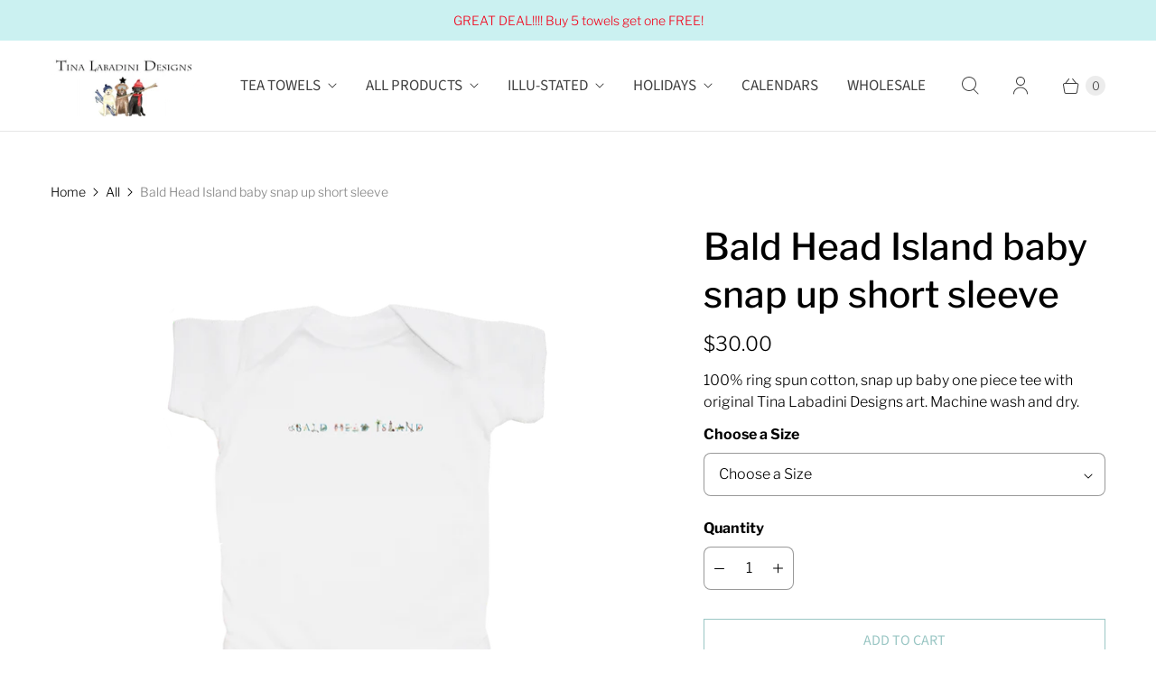

--- FILE ---
content_type: text/javascript; charset=utf-8
request_url: https://tinalabadini.com/products/bald_head_island_short_sleeve_baby_snap_up.js
body_size: 392
content:
{"id":4494914814037,"title":"Bald Head Island baby snap up short sleeve","handle":"bald_head_island_short_sleeve_baby_snap_up","description":"\u003cp\u003e100% ring spun cotton, snap up baby one piece tee with original Tina Labadini Designs art. Machine wash and dry.\u003c\/p\u003e","published_at":"2020-01-14T23:28:59-05:00","created_at":"2020-01-14T23:29:01-05:00","vendor":"Tina Labadini Designs","type":"Baby One-Piece Short Sleeve","tags":["Baby","baby snap up","bald head island","children","Illu-stated","Illu-stated baby snap up","Illu-stated Towns","Short Sleeve Baby Snap Up"],"price":3000,"price_min":3000,"price_max":3000,"available":true,"price_varies":false,"compare_at_price":null,"compare_at_price_min":0,"compare_at_price_max":0,"compare_at_price_varies":false,"variants":[{"id":31674746208341,"title":"Newborn to 3 month","option1":"Newborn to 3 month","option2":null,"option3":null,"sku":"92-8078","requires_shipping":true,"taxable":true,"featured_image":null,"available":true,"name":"Bald Head Island baby snap up short sleeve - Newborn to 3 month","public_title":"Newborn to 3 month","options":["Newborn to 3 month"],"price":3000,"weight":284,"compare_at_price":null,"inventory_management":null,"barcode":null,"requires_selling_plan":false,"selling_plan_allocations":[]},{"id":31674746241109,"title":"6 month","option1":"6 month","option2":null,"option3":null,"sku":"92-8078","requires_shipping":true,"taxable":true,"featured_image":null,"available":true,"name":"Bald Head Island baby snap up short sleeve - 6 month","public_title":"6 month","options":["6 month"],"price":3000,"weight":284,"compare_at_price":null,"inventory_management":null,"barcode":null,"requires_selling_plan":false,"selling_plan_allocations":[]},{"id":31674746273877,"title":"12 month","option1":"12 month","option2":null,"option3":null,"sku":"92-8078","requires_shipping":true,"taxable":true,"featured_image":null,"available":true,"name":"Bald Head Island baby snap up short sleeve - 12 month","public_title":"12 month","options":["12 month"],"price":3000,"weight":284,"compare_at_price":null,"inventory_management":null,"barcode":null,"requires_selling_plan":false,"selling_plan_allocations":[]},{"id":31674746306645,"title":"18 month","option1":"18 month","option2":null,"option3":null,"sku":"92-8078","requires_shipping":true,"taxable":true,"featured_image":null,"available":true,"name":"Bald Head Island baby snap up short sleeve - 18 month","public_title":"18 month","options":["18 month"],"price":3000,"weight":284,"compare_at_price":null,"inventory_management":null,"barcode":null,"requires_selling_plan":false,"selling_plan_allocations":[]}],"images":["\/\/cdn.shopify.com\/s\/files\/1\/1726\/1365\/products\/Illu-stated_Towns_Baby_Snap_Up_Short_Sleeve19.png?v=1579062542"],"featured_image":"\/\/cdn.shopify.com\/s\/files\/1\/1726\/1365\/products\/Illu-stated_Towns_Baby_Snap_Up_Short_Sleeve19.png?v=1579062542","options":[{"name":"Size","position":1,"values":["Newborn to 3 month","6 month","12 month","18 month"]}],"url":"\/products\/bald_head_island_short_sleeve_baby_snap_up","media":[{"alt":null,"id":6242403352661,"position":1,"preview_image":{"aspect_ratio":1.0,"height":1500,"width":1500,"src":"https:\/\/cdn.shopify.com\/s\/files\/1\/1726\/1365\/products\/Illu-stated_Towns_Baby_Snap_Up_Short_Sleeve19.png?v=1579062542"},"aspect_ratio":1.0,"height":1500,"media_type":"image","src":"https:\/\/cdn.shopify.com\/s\/files\/1\/1726\/1365\/products\/Illu-stated_Towns_Baby_Snap_Up_Short_Sleeve19.png?v=1579062542","width":1500}],"requires_selling_plan":false,"selling_plan_groups":[]}